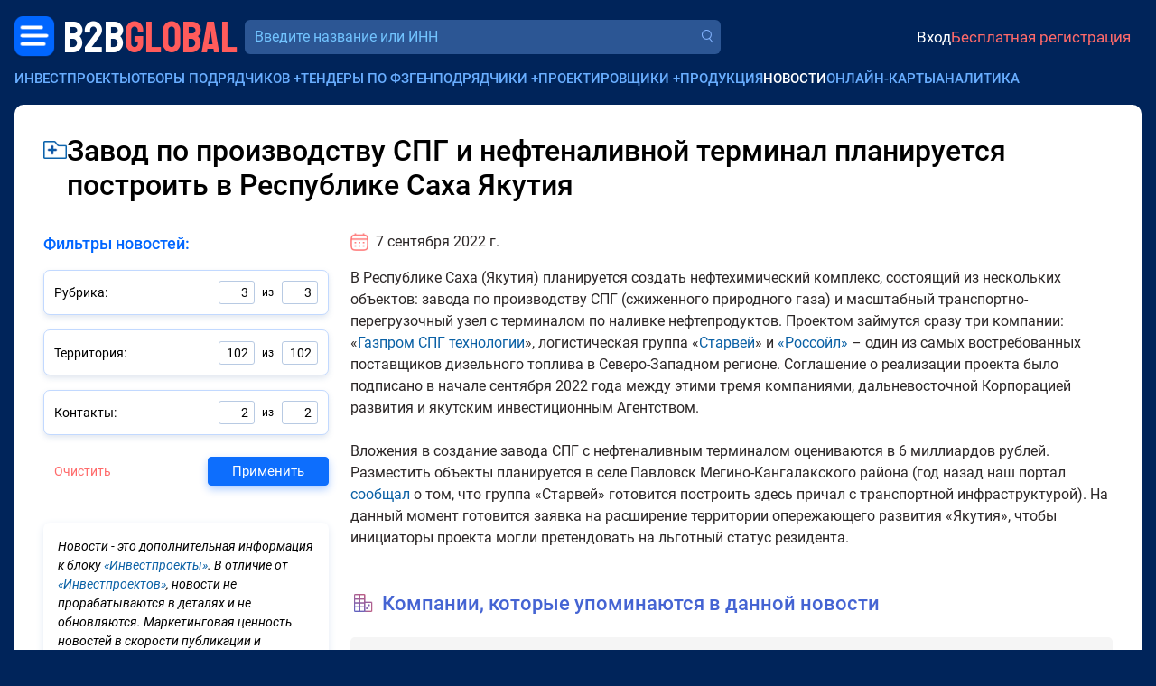

--- FILE ---
content_type: text/html; charset=utf-8
request_url: https://bbgl.ru/news/20615
body_size: 17292
content:
<!DOCTYPE html>
<html lang="ru">
<head>
		<title>Завод по производству СПГ и нефтеналивной терминал планируется построить в Республике Саха Якутия</title>
	<meta charset="UTF-8">
	<meta name="description" content="Общие инвестиции в проект достигнут 6 млрд рублей. В строительстве будут участвовать сразу три компании.">
	<meta name="viewport" content="width=device-width, initial-scale=1.0, shrink-to-fit=no">
	<meta name="yandex-verification" content="389adbfe5a1c98c4">
	<meta name="google-site-verification" content="iu0D96Yi5JwDJVVagCeyfkLhScW-idIZP3dX3WIdW3U">
	<meta name="csrf-token" content="s92t61r75HD6m_2JK9jX7eZ8UuSnWgph">

	<meta property="og:title" content="Завод по производству СПГ и нефтеналивной терминал планируется построить в Республике Саха Якутия" />
	<meta property="og:description" content="Общие инвестиции в проект достигнут 6 млрд рублей. В строительстве будут участвовать сразу три компании." />
		<meta property="og:image" content="https://bbgl.ru/images/news-posters/20615.png" />
	
		<link href="https://bbgl.ru/news/20615" rel="canonical">
		<link href="/css/bootstrap/5.3.2/bootstrap.min.css" rel="stylesheet">
		<link href="/css/2.0/main.css?v=59bb9cf5" rel="stylesheet">
		<link href="/css/2.0/jquery.easymodal.css?1.019" rel="stylesheet">
	<link href="/css/2.0/toastr.min.css?0.008" rel="stylesheet">
	<link href="/css/2.0/tippy/shift-away.css" rel="stylesheet">
	<link id="favicon" rel="shortcut icon" href="/ico/favicon.png">

	<script>
	const debugMode = false;
	const isLogged = false;
		</script>

	<style>
	.section-header__logo-block .logo {
		font-size: 26px;
	}

	.crm-notifications-block__total {
		margin: 0;
	}

	.section-header__profile-info .recent-messages-count:before {
	    position: relative;
	    top: 1px;
		width: 28px;
	    height: 28px;
	}

	.company-search-input {
		font-size: 16px;
	}

	@media (min-width: 345px) {
		.section-header__logo-block .logo {
		    font-size: 35px;
		    line-height: 24px;
		}
	}

	@media (min-width: 767px) {

		.section-header__logo-block .logo {
		    font-size: 49px;
		    line-height: 24px;
		}
	}
	
	@media (max-width: 767px) {

		.section-header__profile-info {
		    font-size: 14px;
		}

		.section-header__profile-info .ai-suggestions-limit:before,
		.section-header__profile-info .recent-messages-count:before {
			width: 24px;
		    height: 24px;
		}
	}
	
	@media (max-width: 1199px) {

		.section-header__search-form-block {
			width: 100%;
		}
	}
	</style>

</head>
<body>

	<!-- Yandex.Metrika counter -->
	<script type="text/javascript" >
	   (function(m,e,t,r,i,k,a){m[i]=m[i]||function(){(m[i].a=m[i].a||[]).push(arguments)};
	   m[i].l=1*new Date();for(var j=0;j<document.scripts.length;j++){if(document.scripts[j].src===r){return;}}
	   k=e.createElement(t),a=e.getElementsByTagName(t)[0],k.async=1,k.src=r,a.parentNode.insertBefore(k,a)})
	   (window, document, "script", "https://mc.yandex.ru/metrika/tag.js", "ym");
	   ym(19691611, "init", {
	        clickmap:true,
	        trackLinks:true,
	        accurateTrackBounce:true,
	        webvisor:true
	   });
	</script>
	<noscript><div><img src="https://mc.yandex.ru/watch/19691611" style="position:absolute; left:-9999px;" alt="" /></div></noscript>
	<!-- /Yandex.Metrika counter -->

	<div id="progress-bar" style="display: none;"></div>
	<div class="wrapper">
		
		<header class="section-header container-fluid px-0 mt-1 mt-sm-0">
			<div class="d-flex align-items-center justify-content-between gap-2 flex-wrap">
				<div class="section-header__logo-block order-0 ms-1 ms-sm-0">
					<div class="menu-dropdown-button menu-left">
						<a href="javascript:;" class="menu-dropdown-button__button-left"></a>
						<div class="menu-dropdown-left-container">
							<div class="menu-dropdown-left-container__inner row g-0">
								
		                        <div class="col-md-6 d-flex flex-column justify-content-between gap-3" style="padding: 1rem 1.25rem; background-color: #163d76;">

		                        	<div>		                        		
			                        	<div class="menu-dropdown-left__close text-end d-sm-none mb-3">
			                        		<a href="javascript:;" class="menu-dropdown-left__close-btn">Закрыть</a>
			                        	</div>
			                            <div class="menu-dropdown-left__title">Коммерческие заказчики:</div>
			                            <div class="mt-2">
				                            <a href="https://bbgl.ru/obekty-stroitelstva">База строящихся объектов</a>
			                            </div>
			                            <div class="mt-2">
			                            	<a href="https://bbgl.ru/genpodryadchiki">Генподрядчики</a>
			                            </div>
			                            <div class="mt-2">
				                            <a href="https://bbgl.ru/projektirovshiki">Проектировщики</a>
				                        </div>
			                            <div class="mt-2">
				                            <a href="https://bbgl.ru/vybor_podryadchika">Отборы подрядчиков и поставщиков</a>
				                        </div>
			                            <div class="mt-2">
				                            <a href="https://bbgl.ru/news">Новости нового строительства</a>
										</div>
			                            <div class="my-2">
				                            <a href="https://bbgl.ru/maps/projects">Карты строительных инвестпроектов</a>
										</div>

			                            <div class="menu-dropdown-left__title mt-4">Государственные заказчики:</div>
			                            <div class="mt-2">
				                            <a href="https://bbgl.ru/tenders">Официальные тендеры</a>
				                        </div>
			                            <div class="mt-2">
				                            <a href="https://bbgl.ru/subcontracts">Подрядчики гособъектов</a>
				                        </div>
			                            <div class="mt-2">
				                            <a href="https://bbgl.ru/designers">Проектировщики гособъектов</a>
				                        </div>
		                        	</div>
		                        	<br>
		                            <div class="d-flex align-items-center justify-content-between gap-3 mb-2">
		                                <a href="https://c4bb.ru" class="menu-dropdown-left__logo">
		                                    <img src="/images/2.0/menu-crm-logo.png" alt="" style="width: 50px;">
		                                    <div style="color: #FF6A6A; font-size: 16px; line-height: 120%; width: 80px; margin-left: .75rem;">
		                                    	<div style="color: #69AEFF;">CRM</div>
		                                    	<div>
		                                    		<span style="color: #ffffff; font-size: 14px;">B2B</span><span style="color: #FF6A6A; font-size: 14px;">GLOBAL</span>
		                                    	</div>
		                                    </div>
		                                </a>
		                                <a href="https://bbgl.ru/help" class="menu-dropdown-left__logo">
		                                    <img src="/images/2.0/menu-question.png" alt="" style="width: 33px;">
		                                    <span style="font-size: 14px; line-height: 120%; width: 80px; margin-left: .75rem;">
		                                    	<span style="color: #ffffff;">Частые</span>
		                                    	<span style="color: #FF6A6A;">вопросы</span>
		                                    </span>
		                                </a>
		                            </div>

		                        </div>
		                        <div class="col-md-6 d-flex flex-column justify-content-between gap-3" style="padding: 1rem 1.25rem;background-color: #0d3166;">
		                        	<div>
			                        	<div>
				                            <a href="https://bbgl.ru/analytics" class="menu-dropdown-left__title">Аналитика</a>
			                        	</div>
			                            <div class="mt-2">
				                            <a href="https://bbgl.ru/pdf">PDF-обзоры</a>
										</div>
			                            <div class="mt-2">
			                            	<a href="https://bbgl.ru/analytics">Анализ рынков</a>
			                            </div>
			                            <div class="mt-2">
				                            <a href="https://bbgl.ru/analytics/prepared-cards">Выборки данных</a>
										</div>
			                            <div class="mt-2">
				                            <a href="https://bbgl.ru/report-builders">Конструкторы данных</a>
				                        </div>
			                            <div class="mt-2">
				                            <a href="https://bbgl.ru/analytics/regions">Активность регионов</a>
				                        </div>
			                            <div class="mt-2">
				                            <a href="https://bbgl.ru/analytics/my-cards">Моя картотека</a>
				                        </div>

			                            <div class="menu-dropdown-left__title mt-4">Премиальные сервисы</div>
			                            <div class="mt-2">
				                            <a href="https://bbnt.ru/phone-search">Проверка номера</a>
				                        </div>
			                            <div class="mt-2">
				                            <a href="https://bbnt.ru/contacts-search">Поиск контактов</a>
				                        </div>
			                            <div class="mt-2">
				                            <a href="https://bbgl.ru/api">API данных</a>
				                        </div>
		                        	</div>
		                        	<br>
		                            <div class="d-flex align-items-center justify-content-between gap-3 mb-2">
		                                <a href="https://bbnt.ru" class="menu-dropdown-left__logo">
		                                    <img src="/images/2.0/menu-network-logo.png" alt="" style="width: 33px;">
		                                    <span style="color: #FF6A6A; font-size: 14px; line-height: 120%; width: 80px; margin-left: .75rem;">
		                                    	<span style="color: #ffffff;">Деловая</span>
		                                    	<span style="color: #FF6A6A;">сеть</span>
		                                    </span>
		                                </a>
		                                <a href="https://bbnt.ru/company-products" class="menu-dropdown-left__logo">
		                                    <img src="/images/2.0/menu-products.png" alt="" style="width: 36px; position: relative; top: -2px;">
		                                    <span style="color: #FF6A6A; font-size: 14px; line-height: 120%; width: 80px; margin-left: .75rem;">
		                                    	<span style="color: #ffffff;">Продукция</span>
		                                    	<span style="color: #FF6A6A;">компаний</span>
		                                    </span>
		                                </a>
		                            </div>
		                        </div>

							</div>
						</div>
					</div>
					<a href="https://bbgl.ru" class="logo ms-1">
	                    <span class="logo-text-1">B2B</span>
	                    <span class="logo-text-2">GLOBAL</span>
	                </a>
				</div>

				<div class="section-header__search-form-block ms-xl-2 order-5 order-xl-1 flex-fill">
					<form id="searchform_header" method="get" action="/searcher" autocomplete="off" class="d-block w-100">
						<div class="section-header__company-search-block mt-0 mt-1__ mt-lg-0__">
							<input type="text" name="query_all" value="" onkeyup="lookup_company(this, this.value);" onpaste="var $this=$(this); setTimeout(function(){$this.trigger('keyup');}, 100);" class="company-search-input" placeholder="Введите название или ИНН" data-suggestions-width="550">
							<a href="" class="company-search-submit"></a>
							<div class="suggestions"></div>
						</div>
					</form>
				</div>

				<div class="d-flex align-items-center justify-content-end flex-fill order-2 gap-2">
															<div class="section-header__profile-info py-2 py-sm-0 justify-content-start justify-content-sm-end ms-4 ps-3 ms-sm-0 ps-sm-0 flex-fill">
	                    <a href="https://bbnt.ru/signin?act=doSignInApp&source=https%3A%2F%2Fbbgl.ru%2Fnews%2F20615" class="profile-signin">Вход</a>
	                    <a href="https://bbnt.ru/signup" class="profile-signup">Бесплатная регистрация</a>
					</div>
					
				</div>

								
	        				</div>
		</header>

		<div class="section-top-menu container-fluid mt-2 g-0 d-none d-xl-block">
			<ul class="section-top-menu__items list-inline m-0">
				<li class="list-inline-item">
					<a href="/obekty-stroitelstva">Инвестпроекты</a>
				</li>
				<li class="list-inline-item has-submenu">
					<a href="javascript:;">Отборы подрядчиков</a> <span class="submenu-target">+</span>
					<ul class="section-top-menu__submenu-list">
	                    <li>
	                        <a href="/otbory">В проектах и новостях</a>
	                    </li>
	                    <li>
	                        <a href="/vybor_podryadchika">На сайте</a>
	                    </li>
                    </ul>
				</li>
				<li class="list-inline-item">
					<a href="/oficialnye_tendery">Тендеры по ФЗ</a>
				</li>
				<li class="list-inline-item has-submenu">
					<a href="javascript:;">Генподрядчики</a> <span class="submenu-target">+</span>
					<ul class="section-top-menu__submenu-list">
	                    <li>
	                        <a href="/genpodryadchiki">Частные проекты</a>
	                    </li>
	                    <li>
	                        <a href="/subcontracts">Госпроекты</a>
	                    </li>
                    </ul>
				</li>
				<li class="list-inline-item has-submenu">
					<a href="javascript:;">Проектировщики</a> <span class="submenu-target">+</span>
					<ul class="section-top-menu__submenu-list">
	                    <li>
	                        <a href="/projektirovshiki">Частные проекты</a>
	                    </li>
	                    <li>
	                        <a href="/designers">Госпроекты</a>
	                    </li>
                    </ul>
				</li>
				<li class="list-inline-item">
					<a href="https://bbnt.ru/company-products">Продукция</a>
				</li>
				<li class="list-inline-item">
					<a href="/news" class="current">Новости</a>
				</li>
				<li class="list-inline-item">
					<a href="/maps/projects">Онлайн-карты</a>
				</li>
				<li class="list-inline-item">
					<a href="/analytics">Аналитика</a>
				</li>
			</ul>
		</div>

		
<link rel="stylesheet" href="/css/2.0/news.css?v=0276bd28" />
<style>
.redactor-editor {
    line-height: inherit !important;
}

.section-page-main {
	background-color: #ffffff;
	padding: 2rem;
}

.news-title {
	font-size: 32px;
	font-weight: 500;
	line-height: 120%;
	letter-spacing: 0;
	max-width: 90%;
	word-break: break-word;
}

.section-title {
    font-size: 22px;
    font-weight: 500;
    line-height: 120%;
    color: #4564D3;
}

.sidebar-content-block {
    border-radius: 5px;
    background: rgb(245, 245, 245);
    padding: 0.75rem;
    font-size: 14px;
}

.menu-link {
	color: #596576;
	text-transform: uppercase;
}

.menu-link.icon-l-arrow {
	position: relative;
	margin-left: 32px;
}

.menu-link.icon-l-arrow:before {
	content: '';
    display: block;
    position: absolute;
    top: -3px;
    left: -34px;
    width: 24px;
    height: 23px;
    background-image: url(/images/2.0/icons/icon-l-arrow.png);
    background-repeat: no-repeat;
    background-size: contain;
    transform: rotate(180deg);
}

.info-item-title {
	width: 240px;
	color: #909090;
}

.news-text {
    font-size: 16px;
    font-weight: 400;
    letter-spacing: 0;
    /*color: #3C4656;*/
    color: #2C2727;
}

.news-text img {
    max-width: 100%;
    height: auto !important;
}

.news-text-hidden {
    position: relative;
}

.news-text-hidden:after {
    content: '';
    display: block;
    position: absolute;
    top: 0;
    left: 0;
    width: 100%;
    height: 100%;
    background: linear-gradient(180deg, #ffffff50, #ffffff); position: absolute; top: 0; left: 0; width: 100%; height: 100%;
}

.news-company-block {
    background: #f5f5f5;
    padding: 1rem;
    border-radius: 5px;
}

.news-company__title {
    font-family: Roboto Condensed;
    font-size: 18px;
    font-weight: 600;
}

.news-company__info,
.news-company__note {
    font-size: 16px;
    font-weight: 400;
    line-height: 130%;
    color: #596576;
}

.similar-projects__title {
    font-size: 26px;
    font-weight: 400;
    line-height: 30px;
    color: #000000;
}

label {
    cursor: pointer;
}

.areas-list {
    display: grid;
    grid-template-columns: repeat(auto-fit, minmax(360px, 1fr));
}

li.area-item {
    width: 314px;
}

.regions-list {
    display: none;
}

.link-dashed {
    text-decoration: none;
    border-bottom: 1px #0960A5 dashed;
    color: #0960A5;
    cursor: pointer;
}

.news-access-roles {
    columns: 2;
    display: inline-block;
    column-gap: 4rem;
}

.btn-toggle-premium {
    display: inline-block;
    color: #c3a842;
    font-weight: 400;
    line-height: 120%;
    text-decoration: none !important;
    border-bottom: 1px #c3a842 dashed;
}

.btn-toggle-premium:hover {
    border-bottom-color: transparent;
}

.l-w-arrow {
    width: 140px;
    height: 35px;
    background-image: url(/images/2.0/l-w-arrow.png?1.0);
    background-repeat: no-repeat;
    background-size: contain;
    background-position: center;
}

.text-gradient {
    background-image: linear-gradient(to right, #4d51d1 10%, #C35F83 40%);
    color: transparent;
    -webkit-background-clip: text;
}

.disabled {
    opacity: .8;
    pointer-events: none;
}

.action-button.button-like {
    display: inline-block;
    width: 22px;
    height: 22px;
    -webkit-mask-image: url(/images/2.0/icons/svg/icon-like.svg);
    -webkit-mask-repeat: no-repeat;
    -webkit-mask-size: contain;
    background-color: #3C4656;
}

.action-button.button-dislike {
    position: relative;
    top: 3px;
    display: inline-block;
    width: 22px;
    height: 22px;
    -webkit-mask-image: url(/images/2.0/icons/svg/icon-like.svg);
    -webkit-mask-repeat: no-repeat;
    -webkit-mask-size: contain;
    background-color: #3C4656;
    transform: rotate(180deg);
}

.action-button.button-copy {
    position: relative;
    top: 2px;
    display: inline-block;
    width: 22px;
    height: 24px;
    background-image: url(/images/2.0/icons/icon-b-copy.png);
    background-repeat: no-repeat;
    background-size: contain;
}

.action-button {
    transition: opacity .2s linear;
}

.action-button:hover {
    opacity: .85;
}

.action-button.selected {
    background-color: #ff5b5b;
}

@media (max-width: 991px) {

    .section-page-main {
        padding: 1rem;
    }
}

@media (max-width: 1199px) {

	.info-item-title {
		width: 100%;
	}
}
</style>

<main class="section-page-main container-fluid mt-3" style="min-height: 50vh;">

	<div class="section-project-options d-lg-none">
        <div class="text-center">
                        <a href="javascript:;" onclick="return Popup.get('signin-projects');" class="section-page-main__premium-projects-button w-100">Новость Premium</a>
                    </div>
		<div class="mt-3 text-center">
			<button class="btn btn-primary btn-sm button-show-filter" onclick="return SidebarFilters.filtersModalShow(this, event);">Показать фильтр новостей</button>
		</div>
        <br>
	</div>

    <div>
        <div class="d-flex align-items-start gap-2 mb-2">
            <a href="javascript:;" onclick="return Folders.add('news', 20615);" class="article-item__popover-i-dir mt-2" data-tippy-content="Добавить в папку" style="width: 26px; height: 20px;"></a>
            <h1 class="news-title d-flex align-items-center m-0">
                Завод по производству СПГ и нефтеналивной терминал планируется построить в Республике Саха Якутия                            </h1>
        </div>

        
            </div>

	<div class="row mt-4">

		<div class="section-page-main__sidebar s-wide col-lg-auto d-none d-lg-block">
		

<div class="section-page-main__sidebar-title">Фильтры новостей:</div>

<form id="form-filter" action="/news/20615" method="post" onsubmit="return SidebarFilters.filterSend(this);">
		<div class="sidebar-filter-item mt-3">
		<div class="sidebar-filter-item__header" onclick="return SidebarFilters.toggle(this, event);">
			<div class="sidebar-filter-item__title">Рубрика:</div>
			<div class="sidebar-filter-item__b">
				<div class="sidebar-filter-item__b-badge badge-s">3</div>
				<div class="sidebar-filter-item__b-text">из</div>
				<div class="sidebar-filter-item__b-badge badge-t">3</div>
			</div>
		</div>
		<div class="sidebar-filter-item__content">
			<ul class="sidebar-filter-item__content-list list-unstyled m-0">
					            <li>
	                <label>
	                    <input type="checkbox" name="categories[]" value="80">
						<span class="checkbox-placeholder">
							<span class="checkbox"></span>
						</span>
	                    <span>Новости компаний</span>
	                </label>
	            </li>
		        	            <li>
	                <label>
	                    <input type="checkbox" name="categories[]" value="81">
						<span class="checkbox-placeholder">
							<span class="checkbox"></span>
						</span>
	                    <span>Новости объектов</span>
	                </label>
	            </li>
		        	            <li>
	                <label>
	                    <input type="checkbox" name="categories[]" value="79">
						<span class="checkbox-placeholder">
							<span class="checkbox"></span>
						</span>
	                    <span>Новости отрасли</span>
	                </label>
	            </li>
		        			</ul>
		</div>
	</div>
		<div class="sidebar-filter-item mt-3">
		<div class="sidebar-filter-item__header" onclick="return SidebarFilters.toggle(this, event);">
			<div class="sidebar-filter-item__title">Территория:</div>
			<div class="sidebar-filter-item__b">
				<div class="sidebar-filter-item__b-badge badge-s">102</div>
				<div class="sidebar-filter-item__b-text">из</div>
				<div class="sidebar-filter-item__b-badge badge-t">102</div>
			</div>
		</div>
		<div class="sidebar-filter-item__content">
			<ul class="sidebar-filter-item__content-list list-unstyled m-0">
					            <li>
	                <label>
	                    <input type="checkbox" name="places_tag[]" value="Адыгея Республика">
						<span class="checkbox-placeholder">
							<span class="checkbox"></span>
						</span>
	                    <span>Адыгея Республика</span>
	                </label>
	            </li>
		        	            <li>
	                <label>
	                    <input type="checkbox" name="places_tag[]" value="Алтай Республика">
						<span class="checkbox-placeholder">
							<span class="checkbox"></span>
						</span>
	                    <span>Алтай Республика</span>
	                </label>
	            </li>
		        	            <li>
	                <label>
	                    <input type="checkbox" name="places_tag[]" value="Алтайский Край">
						<span class="checkbox-placeholder">
							<span class="checkbox"></span>
						</span>
	                    <span>Алтайский Край</span>
	                </label>
	            </li>
		        	            <li>
	                <label>
	                    <input type="checkbox" name="places_tag[]" value="Амурская область">
						<span class="checkbox-placeholder">
							<span class="checkbox"></span>
						</span>
	                    <span>Амурская область</span>
	                </label>
	            </li>
		        	            <li>
	                <label>
	                    <input type="checkbox" name="places_tag[]" value="Архангельская область">
						<span class="checkbox-placeholder">
							<span class="checkbox"></span>
						</span>
	                    <span>Архангельская область</span>
	                </label>
	            </li>
		        	            <li>
	                <label>
	                    <input type="checkbox" name="places_tag[]" value="Астраханская область">
						<span class="checkbox-placeholder">
							<span class="checkbox"></span>
						</span>
	                    <span>Астраханская область</span>
	                </label>
	            </li>
		        	            <li>
	                <label>
	                    <input type="checkbox" name="places_tag[]" value="Башкортостан Республика">
						<span class="checkbox-placeholder">
							<span class="checkbox"></span>
						</span>
	                    <span>Башкортостан Республика</span>
	                </label>
	            </li>
		        	            <li>
	                <label>
	                    <input type="checkbox" name="places_tag[]" value="Беларусь">
						<span class="checkbox-placeholder">
							<span class="checkbox"></span>
						</span>
	                    <span>Беларусь</span>
	                </label>
	            </li>
		        	            <li>
	                <label>
	                    <input type="checkbox" name="places_tag[]" value="Белгородская область">
						<span class="checkbox-placeholder">
							<span class="checkbox"></span>
						</span>
	                    <span>Белгородская область</span>
	                </label>
	            </li>
		        	            <li>
	                <label>
	                    <input type="checkbox" name="places_tag[]" value="Белоруссия">
						<span class="checkbox-placeholder">
							<span class="checkbox"></span>
						</span>
	                    <span>Белоруссия</span>
	                </label>
	            </li>
		        	            <li>
	                <label>
	                    <input type="checkbox" name="places_tag[]" value="Брянская область">
						<span class="checkbox-placeholder">
							<span class="checkbox"></span>
						</span>
	                    <span>Брянская область</span>
	                </label>
	            </li>
		        	            <li>
	                <label>
	                    <input type="checkbox" name="places_tag[]" value="Бурятия Республика">
						<span class="checkbox-placeholder">
							<span class="checkbox"></span>
						</span>
	                    <span>Бурятия Республика</span>
	                </label>
	            </li>
		        	            <li>
	                <label>
	                    <input type="checkbox" name="places_tag[]" value="Владимирская область">
						<span class="checkbox-placeholder">
							<span class="checkbox"></span>
						</span>
	                    <span>Владимирская область</span>
	                </label>
	            </li>
		        	            <li>
	                <label>
	                    <input type="checkbox" name="places_tag[]" value="Волгоградская область">
						<span class="checkbox-placeholder">
							<span class="checkbox"></span>
						</span>
	                    <span>Волгоградская область</span>
	                </label>
	            </li>
		        	            <li>
	                <label>
	                    <input type="checkbox" name="places_tag[]" value="Вологодская область">
						<span class="checkbox-placeholder">
							<span class="checkbox"></span>
						</span>
	                    <span>Вологодская область</span>
	                </label>
	            </li>
		        	            <li>
	                <label>
	                    <input type="checkbox" name="places_tag[]" value="Воронежская область">
						<span class="checkbox-placeholder">
							<span class="checkbox"></span>
						</span>
	                    <span>Воронежская область</span>
	                </label>
	            </li>
		        	            <li>
	                <label>
	                    <input type="checkbox" name="places_tag[]" value="Дагестан Республика">
						<span class="checkbox-placeholder">
							<span class="checkbox"></span>
						</span>
	                    <span>Дагестан Республика</span>
	                </label>
	            </li>
		        	            <li>
	                <label>
	                    <input type="checkbox" name="places_tag[]" value="Дальневосточный ФО">
						<span class="checkbox-placeholder">
							<span class="checkbox"></span>
						</span>
	                    <span>Дальневосточный ФО</span>
	                </label>
	            </li>
		        	            <li>
	                <label>
	                    <input type="checkbox" name="places_tag[]" value="Другие территории">
						<span class="checkbox-placeholder">
							<span class="checkbox"></span>
						</span>
	                    <span>Другие территории</span>
	                </label>
	            </li>
		        	            <li>
	                <label>
	                    <input type="checkbox" name="places_tag[]" value="Еврейская АО">
						<span class="checkbox-placeholder">
							<span class="checkbox"></span>
						</span>
	                    <span>Еврейская АО</span>
	                </label>
	            </li>
		        	            <li>
	                <label>
	                    <input type="checkbox" name="places_tag[]" value="Забайкальский Край">
						<span class="checkbox-placeholder">
							<span class="checkbox"></span>
						</span>
	                    <span>Забайкальский Край</span>
	                </label>
	            </li>
		        	            <li>
	                <label>
	                    <input type="checkbox" name="places_tag[]" value="Запорожская область Украины">
						<span class="checkbox-placeholder">
							<span class="checkbox"></span>
						</span>
	                    <span>Запорожская область Украины</span>
	                </label>
	            </li>
		        	            <li>
	                <label>
	                    <input type="checkbox" name="places_tag[]" value="Ивановская область">
						<span class="checkbox-placeholder">
							<span class="checkbox"></span>
						</span>
	                    <span>Ивановская область</span>
	                </label>
	            </li>
		        	            <li>
	                <label>
	                    <input type="checkbox" name="places_tag[]" value="Ингушетия Республика">
						<span class="checkbox-placeholder">
							<span class="checkbox"></span>
						</span>
	                    <span>Ингушетия Республика</span>
	                </label>
	            </li>
		        	            <li>
	                <label>
	                    <input type="checkbox" name="places_tag[]" value="Иркутская область">
						<span class="checkbox-placeholder">
							<span class="checkbox"></span>
						</span>
	                    <span>Иркутская область</span>
	                </label>
	            </li>
		        	            <li>
	                <label>
	                    <input type="checkbox" name="places_tag[]" value="Кабардино-Балкарская Республика">
						<span class="checkbox-placeholder">
							<span class="checkbox"></span>
						</span>
	                    <span>Кабардино-Балкарская Республика</span>
	                </label>
	            </li>
		        	            <li>
	                <label>
	                    <input type="checkbox" name="places_tag[]" value="Казахстан">
						<span class="checkbox-placeholder">
							<span class="checkbox"></span>
						</span>
	                    <span>Казахстан</span>
	                </label>
	            </li>
		        	            <li>
	                <label>
	                    <input type="checkbox" name="places_tag[]" value="Калининградская область">
						<span class="checkbox-placeholder">
							<span class="checkbox"></span>
						</span>
	                    <span>Калининградская область</span>
	                </label>
	            </li>
		        	            <li>
	                <label>
	                    <input type="checkbox" name="places_tag[]" value="Калмыкия Республика">
						<span class="checkbox-placeholder">
							<span class="checkbox"></span>
						</span>
	                    <span>Калмыкия Республика</span>
	                </label>
	            </li>
		        	            <li>
	                <label>
	                    <input type="checkbox" name="places_tag[]" value="Калужская область">
						<span class="checkbox-placeholder">
							<span class="checkbox"></span>
						</span>
	                    <span>Калужская область</span>
	                </label>
	            </li>
		        	            <li>
	                <label>
	                    <input type="checkbox" name="places_tag[]" value="Камчатский Край">
						<span class="checkbox-placeholder">
							<span class="checkbox"></span>
						</span>
	                    <span>Камчатский Край</span>
	                </label>
	            </li>
		        	            <li>
	                <label>
	                    <input type="checkbox" name="places_tag[]" value="Карачаево-Черкесская Республика">
						<span class="checkbox-placeholder">
							<span class="checkbox"></span>
						</span>
	                    <span>Карачаево-Черкесская Республика</span>
	                </label>
	            </li>
		        	            <li>
	                <label>
	                    <input type="checkbox" name="places_tag[]" value="Карелия Республика">
						<span class="checkbox-placeholder">
							<span class="checkbox"></span>
						</span>
	                    <span>Карелия Республика</span>
	                </label>
	            </li>
		        	            <li>
	                <label>
	                    <input type="checkbox" name="places_tag[]" value="Кемеровская область">
						<span class="checkbox-placeholder">
							<span class="checkbox"></span>
						</span>
	                    <span>Кемеровская область</span>
	                </label>
	            </li>
		        	            <li>
	                <label>
	                    <input type="checkbox" name="places_tag[]" value="Кировская область">
						<span class="checkbox-placeholder">
							<span class="checkbox"></span>
						</span>
	                    <span>Кировская область</span>
	                </label>
	            </li>
		        	            <li>
	                <label>
	                    <input type="checkbox" name="places_tag[]" value="Коми Республика">
						<span class="checkbox-placeholder">
							<span class="checkbox"></span>
						</span>
	                    <span>Коми Республика</span>
	                </label>
	            </li>
		        	            <li>
	                <label>
	                    <input type="checkbox" name="places_tag[]" value="Костромская область">
						<span class="checkbox-placeholder">
							<span class="checkbox"></span>
						</span>
	                    <span>Костромская область</span>
	                </label>
	            </li>
		        	            <li>
	                <label>
	                    <input type="checkbox" name="places_tag[]" value="Краснодарский Край">
						<span class="checkbox-placeholder">
							<span class="checkbox"></span>
						</span>
	                    <span>Краснодарский Край</span>
	                </label>
	            </li>
		        	            <li>
	                <label>
	                    <input type="checkbox" name="places_tag[]" value="Красноярский Край">
						<span class="checkbox-placeholder">
							<span class="checkbox"></span>
						</span>
	                    <span>Красноярский Край</span>
	                </label>
	            </li>
		        	            <li>
	                <label>
	                    <input type="checkbox" name="places_tag[]" value="Крым Республика">
						<span class="checkbox-placeholder">
							<span class="checkbox"></span>
						</span>
	                    <span>Крым Республика</span>
	                </label>
	            </li>
		        	            <li>
	                <label>
	                    <input type="checkbox" name="places_tag[]" value="Курганская область">
						<span class="checkbox-placeholder">
							<span class="checkbox"></span>
						</span>
	                    <span>Курганская область</span>
	                </label>
	            </li>
		        	            <li>
	                <label>
	                    <input type="checkbox" name="places_tag[]" value="Курская область">
						<span class="checkbox-placeholder">
							<span class="checkbox"></span>
						</span>
	                    <span>Курская область</span>
	                </label>
	            </li>
		        	            <li>
	                <label>
	                    <input type="checkbox" name="places_tag[]" value="Ленинградская область">
						<span class="checkbox-placeholder">
							<span class="checkbox"></span>
						</span>
	                    <span>Ленинградская область</span>
	                </label>
	            </li>
		        	            <li>
	                <label>
	                    <input type="checkbox" name="places_tag[]" value="Липецкая область">
						<span class="checkbox-placeholder">
							<span class="checkbox"></span>
						</span>
	                    <span>Липецкая область</span>
	                </label>
	            </li>
		        	            <li>
	                <label>
	                    <input type="checkbox" name="places_tag[]" value="Магаданская область">
						<span class="checkbox-placeholder">
							<span class="checkbox"></span>
						</span>
	                    <span>Магаданская область</span>
	                </label>
	            </li>
		        	            <li>
	                <label>
	                    <input type="checkbox" name="places_tag[]" value="Марий Эл Республика">
						<span class="checkbox-placeholder">
							<span class="checkbox"></span>
						</span>
	                    <span>Марий Эл Республика</span>
	                </label>
	            </li>
		        	            <li>
	                <label>
	                    <input type="checkbox" name="places_tag[]" value="Мордовия Республика">
						<span class="checkbox-placeholder">
							<span class="checkbox"></span>
						</span>
	                    <span>Мордовия Республика</span>
	                </label>
	            </li>
		        	            <li>
	                <label>
	                    <input type="checkbox" name="places_tag[]" value="Москва">
						<span class="checkbox-placeholder">
							<span class="checkbox"></span>
						</span>
	                    <span>Москва</span>
	                </label>
	            </li>
		        	            <li>
	                <label>
	                    <input type="checkbox" name="places_tag[]" value="Московская Область">
						<span class="checkbox-placeholder">
							<span class="checkbox"></span>
						</span>
	                    <span>Московская Область</span>
	                </label>
	            </li>
		        	            <li>
	                <label>
	                    <input type="checkbox" name="places_tag[]" value="Мурманская область">
						<span class="checkbox-placeholder">
							<span class="checkbox"></span>
						</span>
	                    <span>Мурманская область</span>
	                </label>
	            </li>
		        	            <li>
	                <label>
	                    <input type="checkbox" name="places_tag[]" value="Ненецкий АО">
						<span class="checkbox-placeholder">
							<span class="checkbox"></span>
						</span>
	                    <span>Ненецкий АО</span>
	                </label>
	            </li>
		        	            <li>
	                <label>
	                    <input type="checkbox" name="places_tag[]" value="Нижегородская область">
						<span class="checkbox-placeholder">
							<span class="checkbox"></span>
						</span>
	                    <span>Нижегородская область</span>
	                </label>
	            </li>
		        	            <li>
	                <label>
	                    <input type="checkbox" name="places_tag[]" value="Новгородская область">
						<span class="checkbox-placeholder">
							<span class="checkbox"></span>
						</span>
	                    <span>Новгородская область</span>
	                </label>
	            </li>
		        	            <li>
	                <label>
	                    <input type="checkbox" name="places_tag[]" value="Новосибирская область">
						<span class="checkbox-placeholder">
							<span class="checkbox"></span>
						</span>
	                    <span>Новосибирская область</span>
	                </label>
	            </li>
		        	            <li>
	                <label>
	                    <input type="checkbox" name="places_tag[]" value="Омская область">
						<span class="checkbox-placeholder">
							<span class="checkbox"></span>
						</span>
	                    <span>Омская область</span>
	                </label>
	            </li>
		        	            <li>
	                <label>
	                    <input type="checkbox" name="places_tag[]" value="Оренбургская Область">
						<span class="checkbox-placeholder">
							<span class="checkbox"></span>
						</span>
	                    <span>Оренбургская Область</span>
	                </label>
	            </li>
		        	            <li>
	                <label>
	                    <input type="checkbox" name="places_tag[]" value="Орловская область">
						<span class="checkbox-placeholder">
							<span class="checkbox"></span>
						</span>
	                    <span>Орловская область</span>
	                </label>
	            </li>
		        	            <li>
	                <label>
	                    <input type="checkbox" name="places_tag[]" value="Пензенская Область">
						<span class="checkbox-placeholder">
							<span class="checkbox"></span>
						</span>
	                    <span>Пензенская Область</span>
	                </label>
	            </li>
		        	            <li>
	                <label>
	                    <input type="checkbox" name="places_tag[]" value="Пермский Край">
						<span class="checkbox-placeholder">
							<span class="checkbox"></span>
						</span>
	                    <span>Пермский Край</span>
	                </label>
	            </li>
		        	            <li>
	                <label>
	                    <input type="checkbox" name="places_tag[]" value="Приволжский ФО">
						<span class="checkbox-placeholder">
							<span class="checkbox"></span>
						</span>
	                    <span>Приволжский ФО</span>
	                </label>
	            </li>
		        	            <li>
	                <label>
	                    <input type="checkbox" name="places_tag[]" value="Приморский Край">
						<span class="checkbox-placeholder">
							<span class="checkbox"></span>
						</span>
	                    <span>Приморский Край</span>
	                </label>
	            </li>
		        	            <li>
	                <label>
	                    <input type="checkbox" name="places_tag[]" value="Псковская область">
						<span class="checkbox-placeholder">
							<span class="checkbox"></span>
						</span>
	                    <span>Псковская область</span>
	                </label>
	            </li>
		        	            <li>
	                <label>
	                    <input type="checkbox" name="places_tag[]" value="Республика Абхазия">
						<span class="checkbox-placeholder">
							<span class="checkbox"></span>
						</span>
	                    <span>Республика Абхазия</span>
	                </label>
	            </li>
		        	            <li>
	                <label>
	                    <input type="checkbox" name="places_tag[]" value="Ростовская область">
						<span class="checkbox-placeholder">
							<span class="checkbox"></span>
						</span>
	                    <span>Ростовская область</span>
	                </label>
	            </li>
		        	            <li>
	                <label>
	                    <input type="checkbox" name="places_tag[]" value="Рязанская область">
						<span class="checkbox-placeholder">
							<span class="checkbox"></span>
						</span>
	                    <span>Рязанская область</span>
	                </label>
	            </li>
		        	            <li>
	                <label>
	                    <input type="checkbox" name="places_tag[]" value="Самарская область">
						<span class="checkbox-placeholder">
							<span class="checkbox"></span>
						</span>
	                    <span>Самарская область</span>
	                </label>
	            </li>
		        	            <li>
	                <label>
	                    <input type="checkbox" name="places_tag[]" value="Санкт-Петербург">
						<span class="checkbox-placeholder">
							<span class="checkbox"></span>
						</span>
	                    <span>Санкт-Петербург</span>
	                </label>
	            </li>
		        	            <li>
	                <label>
	                    <input type="checkbox" name="places_tag[]" value="Саратовская область">
						<span class="checkbox-placeholder">
							<span class="checkbox"></span>
						</span>
	                    <span>Саратовская область</span>
	                </label>
	            </li>
		        	            <li>
	                <label>
	                    <input type="checkbox" name="places_tag[]" value="Саха (Якутия) Республика">
						<span class="checkbox-placeholder">
							<span class="checkbox"></span>
						</span>
	                    <span>Саха (Якутия) Республика</span>
	                </label>
	            </li>
		        	            <li>
	                <label>
	                    <input type="checkbox" name="places_tag[]" value="Сахалинская область">
						<span class="checkbox-placeholder">
							<span class="checkbox"></span>
						</span>
	                    <span>Сахалинская область</span>
	                </label>
	            </li>
		        	            <li>
	                <label>
	                    <input type="checkbox" name="places_tag[]" value="Свердловская область">
						<span class="checkbox-placeholder">
							<span class="checkbox"></span>
						</span>
	                    <span>Свердловская область</span>
	                </label>
	            </li>
		        	            <li>
	                <label>
	                    <input type="checkbox" name="places_tag[]" value="Севастополь">
						<span class="checkbox-placeholder">
							<span class="checkbox"></span>
						</span>
	                    <span>Севастополь</span>
	                </label>
	            </li>
		        	            <li>
	                <label>
	                    <input type="checkbox" name="places_tag[]" value="Северная Осетия - Алания Республика">
						<span class="checkbox-placeholder">
							<span class="checkbox"></span>
						</span>
	                    <span>Северная Осетия - Алания Республика</span>
	                </label>
	            </li>
		        	            <li>
	                <label>
	                    <input type="checkbox" name="places_tag[]" value="Северо-Западный ФО">
						<span class="checkbox-placeholder">
							<span class="checkbox"></span>
						</span>
	                    <span>Северо-Западный ФО</span>
	                </label>
	            </li>
		        	            <li>
	                <label>
	                    <input type="checkbox" name="places_tag[]" value="Северо-Кавказский ФО">
						<span class="checkbox-placeholder">
							<span class="checkbox"></span>
						</span>
	                    <span>Северо-Кавказский ФО</span>
	                </label>
	            </li>
		        	            <li>
	                <label>
	                    <input type="checkbox" name="places_tag[]" value="Сибирский ФО">
						<span class="checkbox-placeholder">
							<span class="checkbox"></span>
						</span>
	                    <span>Сибирский ФО</span>
	                </label>
	            </li>
		        	            <li>
	                <label>
	                    <input type="checkbox" name="places_tag[]" value="Смоленская область">
						<span class="checkbox-placeholder">
							<span class="checkbox"></span>
						</span>
	                    <span>Смоленская область</span>
	                </label>
	            </li>
		        	            <li>
	                <label>
	                    <input type="checkbox" name="places_tag[]" value="Ставропольский Край">
						<span class="checkbox-placeholder">
							<span class="checkbox"></span>
						</span>
	                    <span>Ставропольский Край</span>
	                </label>
	            </li>
		        	            <li>
	                <label>
	                    <input type="checkbox" name="places_tag[]" value="Таджикистан">
						<span class="checkbox-placeholder">
							<span class="checkbox"></span>
						</span>
	                    <span>Таджикистан</span>
	                </label>
	            </li>
		        	            <li>
	                <label>
	                    <input type="checkbox" name="places_tag[]" value="Тамбовская область">
						<span class="checkbox-placeholder">
							<span class="checkbox"></span>
						</span>
	                    <span>Тамбовская область</span>
	                </label>
	            </li>
		        	            <li>
	                <label>
	                    <input type="checkbox" name="places_tag[]" value="Татарстан Республика">
						<span class="checkbox-placeholder">
							<span class="checkbox"></span>
						</span>
	                    <span>Татарстан Республика</span>
	                </label>
	            </li>
		        	            <li>
	                <label>
	                    <input type="checkbox" name="places_tag[]" value="Тверская область">
						<span class="checkbox-placeholder">
							<span class="checkbox"></span>
						</span>
	                    <span>Тверская область</span>
	                </label>
	            </li>
		        	            <li>
	                <label>
	                    <input type="checkbox" name="places_tag[]" value="Томская область">
						<span class="checkbox-placeholder">
							<span class="checkbox"></span>
						</span>
	                    <span>Томская область</span>
	                </label>
	            </li>
		        	            <li>
	                <label>
	                    <input type="checkbox" name="places_tag[]" value="Тульская область">
						<span class="checkbox-placeholder">
							<span class="checkbox"></span>
						</span>
	                    <span>Тульская область</span>
	                </label>
	            </li>
		        	            <li>
	                <label>
	                    <input type="checkbox" name="places_tag[]" value="Турция">
						<span class="checkbox-placeholder">
							<span class="checkbox"></span>
						</span>
	                    <span>Турция</span>
	                </label>
	            </li>
		        	            <li>
	                <label>
	                    <input type="checkbox" name="places_tag[]" value="Тыва Республика">
						<span class="checkbox-placeholder">
							<span class="checkbox"></span>
						</span>
	                    <span>Тыва Республика</span>
	                </label>
	            </li>
		        	            <li>
	                <label>
	                    <input type="checkbox" name="places_tag[]" value="Тюменская область">
						<span class="checkbox-placeholder">
							<span class="checkbox"></span>
						</span>
	                    <span>Тюменская область</span>
	                </label>
	            </li>
		        	            <li>
	                <label>
	                    <input type="checkbox" name="places_tag[]" value="Удмуртская Республика">
						<span class="checkbox-placeholder">
							<span class="checkbox"></span>
						</span>
	                    <span>Удмуртская Республика</span>
	                </label>
	            </li>
		        	            <li>
	                <label>
	                    <input type="checkbox" name="places_tag[]" value="Узбекистан">
						<span class="checkbox-placeholder">
							<span class="checkbox"></span>
						</span>
	                    <span>Узбекистан</span>
	                </label>
	            </li>
		        	            <li>
	                <label>
	                    <input type="checkbox" name="places_tag[]" value="Ульяновская область">
						<span class="checkbox-placeholder">
							<span class="checkbox"></span>
						</span>
	                    <span>Ульяновская область</span>
	                </label>
	            </li>
		        	            <li>
	                <label>
	                    <input type="checkbox" name="places_tag[]" value="Уральский ФО">
						<span class="checkbox-placeholder">
							<span class="checkbox"></span>
						</span>
	                    <span>Уральский ФО</span>
	                </label>
	            </li>
		        	            <li>
	                <label>
	                    <input type="checkbox" name="places_tag[]" value="Хабаровский Край">
						<span class="checkbox-placeholder">
							<span class="checkbox"></span>
						</span>
	                    <span>Хабаровский Край</span>
	                </label>
	            </li>
		        	            <li>
	                <label>
	                    <input type="checkbox" name="places_tag[]" value="Хакасия Республика">
						<span class="checkbox-placeholder">
							<span class="checkbox"></span>
						</span>
	                    <span>Хакасия Республика</span>
	                </label>
	            </li>
		        	            <li>
	                <label>
	                    <input type="checkbox" name="places_tag[]" value="Ханты-Мансийский АО - Югра АО">
						<span class="checkbox-placeholder">
							<span class="checkbox"></span>
						</span>
	                    <span>Ханты-Мансийский АО - Югра АО</span>
	                </label>
	            </li>
		        	            <li>
	                <label>
	                    <input type="checkbox" name="places_tag[]" value="Центральный ФО">
						<span class="checkbox-placeholder">
							<span class="checkbox"></span>
						</span>
	                    <span>Центральный ФО</span>
	                </label>
	            </li>
		        	            <li>
	                <label>
	                    <input type="checkbox" name="places_tag[]" value="Челябинская область">
						<span class="checkbox-placeholder">
							<span class="checkbox"></span>
						</span>
	                    <span>Челябинская область</span>
	                </label>
	            </li>
		        	            <li>
	                <label>
	                    <input type="checkbox" name="places_tag[]" value="Чеченская Республика">
						<span class="checkbox-placeholder">
							<span class="checkbox"></span>
						</span>
	                    <span>Чеченская Республика</span>
	                </label>
	            </li>
		        	            <li>
	                <label>
	                    <input type="checkbox" name="places_tag[]" value="Чувашская Республика">
						<span class="checkbox-placeholder">
							<span class="checkbox"></span>
						</span>
	                    <span>Чувашская Республика</span>
	                </label>
	            </li>
		        	            <li>
	                <label>
	                    <input type="checkbox" name="places_tag[]" value="Чукотский АО">
						<span class="checkbox-placeholder">
							<span class="checkbox"></span>
						</span>
	                    <span>Чукотский АО</span>
	                </label>
	            </li>
		        	            <li>
	                <label>
	                    <input type="checkbox" name="places_tag[]" value="Южный ФО">
						<span class="checkbox-placeholder">
							<span class="checkbox"></span>
						</span>
	                    <span>Южный ФО</span>
	                </label>
	            </li>
		        	            <li>
	                <label>
	                    <input type="checkbox" name="places_tag[]" value="Ямало-Ненецкий АО">
						<span class="checkbox-placeholder">
							<span class="checkbox"></span>
						</span>
	                    <span>Ямало-Ненецкий АО</span>
	                </label>
	            </li>
		        	            <li>
	                <label>
	                    <input type="checkbox" name="places_tag[]" value="Ярославская область">
						<span class="checkbox-placeholder">
							<span class="checkbox"></span>
						</span>
	                    <span>Ярославская область</span>
	                </label>
	            </li>
		        			</ul>
		</div>
	</div>
		<div class="sidebar-filter-item mt-3">
		<div class="sidebar-filter-item__header" onclick="return SidebarFilters.toggle(this, event);">
			<div class="sidebar-filter-item__title">Контакты:</div>
			<div class="sidebar-filter-item__b">
				<div class="sidebar-filter-item__b-badge badge-s">2</div>
				<div class="sidebar-filter-item__b-text">из</div>
				<div class="sidebar-filter-item__b-badge badge-t">2</div>
			</div>
		</div>
		<div class="sidebar-filter-item__content">
			<ul class="sidebar-filter-item__content-list list-unstyled m-0">
					            <li>
	                <label>
	                    <input type="checkbox" name="contact_types[]" value="0">
						<span class="checkbox-placeholder">
							<span class="checkbox"></span>
						</span>
	                    <span>без контактов</span>
	                </label>
	            </li>
		        	            <li>
	                <label>
	                    <input type="checkbox" name="contact_types[]" value="1">
						<span class="checkbox-placeholder">
							<span class="checkbox"></span>
						</span>
	                    <span>с контактами</span>
	                </label>
	            </li>
		        			</ul>
		</div>
	</div>
	
	<input type="hidden" name="filter" value="set">
	<input type="hidden" name="filter_get_total" value="1">

</form>

<div class="sidebar-filter-bottom-buttons mt-4">
	<a href="/news/20615?filter=del" class="button-reset">Очистить</a>
	<button class="btn btn-primary btn-sm button-submit" onclick="return SidebarFilters.filterApply();">Применить</button>
</div>
<br>

<div class="sidebar-filter__total-found">
		<a href="javascript:;" onclick="return Popup.get('signin-projects');"></a>
	</div>

<div class="sidebar-menu-block mt-3">
	<span class="fst-italic">
		Новости - это дополнительная информация к блоку <a href="https://bbgl.ru/obekty-stroitelstva">&laquo;Инвестпроекты&raquo;</a>. В отличие от <a href="https://bbgl.ru/obekty-stroitelstva">&laquo;Инвестпроектов&raquo;</a>, новости не прорабатываются в деталях и не обновляются. Маркетинговая ценность новостей в скорости публикации и первичных контактах. 
	</span>
</div>



<br>		</div>

        		<div class="section-page-main__content news-text col-md pe-3_ pe-lg-5_ px-lg-4_">

            <div class="d-flex align-items-center">
                <img src="/images/2.0/icons/icon-t-calendar-r.png" width="20" height="20" class="me-2">
                <span>7 сентября 2022 г.</span>
                            </div>

            
            <div class="news-item-text mt-3" data-news-id="20615">
                  В Республике Саха (Якутия) планируется создать нефтехимический комплекс, состоящий из нескольких объектов: завода по производству СПГ (сжиженного природного газа) и масштабный транспортно-перегрузочный узел с терминалом по наливке нефтепродуктов. Проектом займутся сразу три компании: «<a href="https://bbnt.ru/company/7813283781_ooo_gazprom_spg_tehnologii">Газпром СПГ технологии</a>», логистическая группа «<a href="https://bbnt.ru/company/7703755248_ooo_starvey_logistika">Старвей</a>» и <a href="https://bbnt.ru/company/7840454034_rossoyl">«Россойл»</a> – один из самых востребованных поставщиков дизельного топлива в Северо-Западном регионе. Соглашение о реализации проекта было подписано в начале сентября 2022 года между этими тремя компаниями, дальневосточной Корпорацией развития и якутским инвестиционным Агентством. <br><br>  Вложения в создание завода СПГ с нефтеналивным терминалом оцениваются в 6 миллиардов рублей. Разместить объекты планируется в селе Павловск Мегино-Кангалакского района (год назад наш портал <a href="https://bbgl.ru/news/19251">сообщал</a> о том, что группа «Старвей» готовится построить здесь причал с транспортной инфраструктурой). На данный момент готовится заявка на расширение территории опережающего развития «Якутия», чтобы инициаторы проекта могли претендовать на льготный статус резидента.            </div>

            
            
            
            
                        
            
                        <br>
            <br>
            <a name="news-companies"></a>
            <div class="section-title title-icon icon-companies">Компании, которые упоминаются в данной новости</div>

                
                                                                            <div class="news-company-block mt-4">

                        <div class="news-company__title d-flex align-items-center gap-2">
                            <a href="https://bbnt.ru/company/7703755248_ooo_starvey_logistika" class="title-company">ООО &quot;СТАРВЕЙ ЛОГИСТИКА&quot;</a>
                                                    </div>                        
                        <div class="news-company__note mt-3">
                                                            <div class="contacts-block__contacts">
	<div class="block-title">
		        Контакты из открытых источников:
			</div>

    	<div class="mt-3">
	   Телефоны: 
        <!--noindex-->
        <a href="javascript:;" onclick="return Popup.get('signin-projects');" class="blueaccess"><span class="s">&#9632;</span><span class="s">&#9632;</span> <span class="s">&#9632;</span><span class="s">&#9632;</span><span class="s">&#9632;</span><span class="s">&#9632;</span><span class="s">&#9632;</span> <span class="s">&#9632;</span><span class="s">&#9632;</span><span class="s">&#9632;</span><span class="s">&#9632;</span><span class="s">&#9632;</span><span class="s">&#9632;</span><span class="s">&#9632;</span><span class="s">&#9632;</span><span class="s">&#9632;</span></a>
        <!--/noindex-->, 
        <!--noindex-->
        <a href="javascript:;" onclick="return Popup.get('signin-projects');" class="blueaccess"><span class="s">&#9632;</span><span class="s">&#9632;</span> <span class="s">&#9632;</span><span class="s">&#9632;</span><span class="s">&#9632;</span><span class="s">&#9632;</span><span class="s">&#9632;</span> <span class="s">&#9632;</span><span class="s">&#9632;</span><span class="s">&#9632;</span><span class="s">&#9632;</span><span class="s">&#9632;</span><span class="s">&#9632;</span><span class="s">&#9632;</span><span class="s">&#9632;</span><span class="s">&#9632;</span></a>
        <!--/noindex-->	</div>
    
    	<div class="mt-3">
        E-mail: 
        <!--noindex-->
        <a href="javascript:;" onclick="return Popup.get('signin-projects');" class="blueaccess"><span class="s">&#9632;</span><span class="s">&#9632;</span><span class="s">&#9632;</span><span class="s">&#9632;</span><span class="s">&#9632;</span><span class="s">&#9632;</span><span class="s">&#9632;</span><span class="s">&#9632;</span><span class="s">&#9632;</span><span class="s">&#9632;</span><span class="s">&#9632;</span><span class="s">&#9632;</span><span class="s">&#9632;</span><span class="s">&#9632;</span><span class="s">&#9632;</span><span class="s">&#9632;</span><span class="s">&#9632;</span><span class="s">&#9632;</span><span class="s">&#9632;</span><span class="s">&#9632;</span><span class="s">&#9632;</span><span class="s">&#9632;</span></a>
        <!--/noindex-->	</div>
    </div>                                                    </div>
                    </div>
                                                                                                <div class="news-company-block mt-4">

                        <div class="news-company__title d-flex align-items-center gap-2">
                            <a href="https://bbnt.ru/company/7840454034_rossoyl" class="title-company">РОССОЙЛ</a>
                                                    </div>                        
                        <div class="news-company__note mt-3">
                                                            <div class="contacts-block__contacts">
	<div class="block-title">
		        Контакты из открытых источников:
			</div>

    	<div class="mt-3">
	   Телефоны: 
        <!--noindex-->
        <a href="javascript:;" onclick="return Popup.get('signin-projects');" class="blueaccess"><span class="s">&#9632;</span><span class="s">&#9632;</span> <span class="s">&#9632;</span><span class="s">&#9632;</span><span class="s">&#9632;</span><span class="s">&#9632;</span><span class="s">&#9632;</span> <span class="s">&#9632;</span><span class="s">&#9632;</span><span class="s">&#9632;</span><span class="s">&#9632;</span><span class="s">&#9632;</span><span class="s">&#9632;</span><span class="s">&#9632;</span><span class="s">&#9632;</span><span class="s">&#9632;</span></a>
        <!--/noindex-->, 
        <!--noindex-->
        <a href="javascript:;" onclick="return Popup.get('signin-projects');" class="blueaccess"><span class="s">&#9632;</span><span class="s">&#9632;</span> <span class="s">&#9632;</span><span class="s">&#9632;</span><span class="s">&#9632;</span><span class="s">&#9632;</span><span class="s">&#9632;</span><span class="s">&#9632;</span><span class="s">&#9632;</span><span class="s">&#9632;</span> <span class="s">&#9632;</span><span class="s">&#9632;</span><span class="s">&#9632;</span><span class="s">&#9632;</span><span class="s">&#9632;</span><span class="s">&#9632;</span><span class="s">&#9632;</span></a>
        <!--/noindex-->, 
        <!--noindex-->
        <a href="javascript:;" onclick="return Popup.get('signin-projects');" class="blueaccess"><span class="s">&#9632;</span><span class="s">&#9632;</span> <span class="s">&#9632;</span><span class="s">&#9632;</span><span class="s">&#9632;</span><span class="s">&#9632;</span><span class="s">&#9632;</span> <span class="s">&#9632;</span><span class="s">&#9632;</span><span class="s">&#9632;</span><span class="s">&#9632;</span><span class="s">&#9632;</span><span class="s">&#9632;</span><span class="s">&#9632;</span><span class="s">&#9632;</span><span class="s">&#9632;</span></a>
        <!--/noindex-->	</div>
    
    	<div class="mt-3">
        E-mail: 
        <!--noindex-->
        <a href="javascript:;" onclick="return Popup.get('signin-projects');" class="blueaccess"><span class="s">&#9632;</span><span class="s">&#9632;</span><span class="s">&#9632;</span><span class="s">&#9632;</span><span class="s">&#9632;</span><span class="s">&#9632;</span><span class="s">&#9632;</span><span class="s">&#9632;</span><span class="s">&#9632;</span><span class="s">&#9632;</span><span class="s">&#9632;</span><span class="s">&#9632;</span><span class="s">&#9632;</span></a>
        <!--/noindex-->	</div>
    </div>                                                    </div>
                    </div>
                                                                                                <div class="news-company-block mt-4">

                        <div class="news-company__title d-flex align-items-center gap-2">
                            <a href="https://bbnt.ru/company/1435268943_investyakutiya" class="title-company">ИНВЕСТЯКУТИЯ</a>
                                                    </div>                        
                        <div class="news-company__note mt-3">
                                                            <div class="contacts-block__contacts">
	<div class="block-title">
		        Контакты из открытых источников:
			</div>

    	<div class="mt-3">
	   Телефоны: 
        <!--noindex-->
        <a href="javascript:;" onclick="return Popup.get('signin-projects');" class="blueaccess"><span class="s">&#9632;</span><span class="s">&#9632;</span> <span class="s">&#9632;</span><span class="s">&#9632;</span><span class="s">&#9632;</span><span class="s">&#9632;</span><span class="s">&#9632;</span><span class="s">&#9632;</span><span class="s">&#9632;</span> <span class="s">&#9632;</span><span class="s">&#9632;</span><span class="s">&#9632;</span><span class="s">&#9632;</span><span class="s">&#9632;</span><span class="s">&#9632;</span><span class="s">&#9632;</span><span class="s">&#9632;</span></a>
        <!--/noindex-->, 
        <!--noindex-->
        <a href="javascript:;" onclick="return Popup.get('signin-projects');" class="blueaccess"><span class="s">&#9632;</span><span class="s">&#9632;</span> <span class="s">&#9632;</span><span class="s">&#9632;</span><span class="s">&#9632;</span><span class="s">&#9632;</span><span class="s">&#9632;</span><span class="s">&#9632;</span><span class="s">&#9632;</span> <span class="s">&#9632;</span><span class="s">&#9632;</span><span class="s">&#9632;</span><span class="s">&#9632;</span><span class="s">&#9632;</span><span class="s">&#9632;</span><span class="s">&#9632;</span><span class="s">&#9632;</span></a>
        <!--/noindex-->, 
        <!--noindex-->
        <a href="javascript:;" onclick="return Popup.get('signin-projects');" class="blueaccess"><span class="s">&#9632;</span><span class="s">&#9632;</span> <span class="s">&#9632;</span><span class="s">&#9632;</span><span class="s">&#9632;</span><span class="s">&#9632;</span><span class="s">&#9632;</span><span class="s">&#9632;</span><span class="s">&#9632;</span> <span class="s">&#9632;</span><span class="s">&#9632;</span><span class="s">&#9632;</span><span class="s">&#9632;</span><span class="s">&#9632;</span><span class="s">&#9632;</span><span class="s">&#9632;</span><span class="s">&#9632;</span></a>
        <!--/noindex-->, 
        <!--noindex-->
        <a href="javascript:;" onclick="return Popup.get('signin-projects');" class="blueaccess"><span class="s">&#9632;</span><span class="s">&#9632;</span> <span class="s">&#9632;</span><span class="s">&#9632;</span><span class="s">&#9632;</span><span class="s">&#9632;</span><span class="s">&#9632;</span><span class="s">&#9632;</span><span class="s">&#9632;</span> <span class="s">&#9632;</span><span class="s">&#9632;</span><span class="s">&#9632;</span><span class="s">&#9632;</span><span class="s">&#9632;</span><span class="s">&#9632;</span><span class="s">&#9632;</span><span class="s">&#9632;</span></a>
        <!--/noindex-->	</div>
    
    	<div class="mt-3">
        E-mail: 
        <!--noindex-->
        <a href="javascript:;" onclick="return Popup.get('signin-projects');" class="blueaccess"><span class="s">&#9632;</span><span class="s">&#9632;</span><span class="s">&#9632;</span><span class="s">&#9632;</span><span class="s">&#9632;</span><span class="s">&#9632;</span><span class="s">&#9632;</span><span class="s">&#9632;</span><span class="s">&#9632;</span><span class="s">&#9632;</span><span class="s">&#9632;</span><span class="s">&#9632;</span><span class="s">&#9632;</span><span class="s">&#9632;</span><span class="s">&#9632;</span><span class="s">&#9632;</span><span class="s">&#9632;</span><span class="s">&#9632;</span><span class="s">&#9632;</span><span class="s">&#9632;</span><span class="s">&#9632;</span><span class="s">&#9632;</span><span class="s">&#9632;</span><span class="s">&#9632;</span><span class="s">&#9632;</span><span class="s">&#9632;</span><span class="s">&#9632;</span><span class="s">&#9632;</span></a>
        <!--/noindex-->, 
        <!--noindex-->
        <a href="javascript:;" onclick="return Popup.get('signin-projects');" class="blueaccess"><span class="s">&#9632;</span><span class="s">&#9632;</span><span class="s">&#9632;</span><span class="s">&#9632;</span><span class="s">&#9632;</span><span class="s">&#9632;</span><span class="s">&#9632;</span><span class="s">&#9632;</span><span class="s">&#9632;</span><span class="s">&#9632;</span><span class="s">&#9632;</span><span class="s">&#9632;</span><span class="s">&#9632;</span><span class="s">&#9632;</span><span class="s">&#9632;</span><span class="s">&#9632;</span><span class="s">&#9632;</span><span class="s">&#9632;</span><span class="s">&#9632;</span><span class="s">&#9632;</span><span class="s">&#9632;</span><span class="s">&#9632;</span></a>
        <!--/noindex-->	</div>
    </div>                                                    </div>
                    </div>
                                                                                                <div class="news-company-block mt-4">

                        <div class="news-company__title d-flex align-items-center gap-2">
                            <a href="https://bbnt.ru/company/7813283781_ooo_gazprom_spg_tehnologii" class="title-company">ООО "ГАЗПРОМ СПГ ТЕХНОЛОГИИ"</a>
                                                    </div>                        
                        <div class="news-company__note mt-3">
                                                            <div class="contacts-block__contacts">
	<div class="block-title">
		        Контакты из открытых источников:
			</div>

    	<div class="mt-3">
	   Телефоны: 
        <!--noindex-->
        <a href="javascript:;" onclick="return Popup.get('signin-projects');" class="blueaccess"><span class="s">&#9632;</span><span class="s">&#9632;</span> <span class="s">&#9632;</span><span class="s">&#9632;</span><span class="s">&#9632;</span><span class="s">&#9632;</span><span class="s">&#9632;</span> <span class="s">&#9632;</span><span class="s">&#9632;</span><span class="s">&#9632;</span><span class="s">&#9632;</span><span class="s">&#9632;</span><span class="s">&#9632;</span><span class="s">&#9632;</span><span class="s">&#9632;</span><span class="s">&#9632;</span></a>
        <!--/noindex-->, 
        <!--noindex-->
        <a href="javascript:;" onclick="return Popup.get('signin-projects');" class="blueaccess"><span class="s">&#9632;</span><span class="s">&#9632;</span> <span class="s">&#9632;</span><span class="s">&#9632;</span><span class="s">&#9632;</span><span class="s">&#9632;</span><span class="s">&#9632;</span> <span class="s">&#9632;</span><span class="s">&#9632;</span><span class="s">&#9632;</span><span class="s">&#9632;</span><span class="s">&#9632;</span><span class="s">&#9632;</span><span class="s">&#9632;</span><span class="s">&#9632;</span><span class="s">&#9632;</span> </a>
        <!--/noindex-->, 
        <!--noindex-->
        <a href="javascript:;" onclick="return Popup.get('signin-projects');" class="blueaccess"><span class="s">&#9632;</span><span class="s">&#9632;</span> <span class="s">&#9632;</span><span class="s">&#9632;</span><span class="s">&#9632;</span><span class="s">&#9632;</span><span class="s">&#9632;</span> <span class="s">&#9632;</span><span class="s">&#9632;</span><span class="s">&#9632;</span><span class="s">&#9632;</span><span class="s">&#9632;</span><span class="s">&#9632;</span><span class="s">&#9632;</span><span class="s">&#9632;</span><span class="s">&#9632;</span> <span class="s">&#9632;</span><span class="s">&#9632;</span><span class="s">&#9632;</span><span class="s">&#9632;</span><span class="s">&#9632;</span> <span class="s">&#9632;</span><span class="s">&#9632;</span><span class="s">&#9632;</span><span class="s">&#9632;</span></a>
        <!--/noindex-->, 
        <!--noindex-->
        <a href="javascript:;" onclick="return Popup.get('signin-projects');" class="blueaccess"><span class="s">&#9632;</span><span class="s">&#9632;</span> <span class="s">&#9632;</span><span class="s">&#9632;</span><span class="s">&#9632;</span><span class="s">&#9632;</span><span class="s">&#9632;</span> <span class="s">&#9632;</span><span class="s">&#9632;</span><span class="s">&#9632;</span><span class="s">&#9632;</span><span class="s">&#9632;</span><span class="s">&#9632;</span><span class="s">&#9632;</span><span class="s">&#9632;</span><span class="s">&#9632;</span><span class="s">&#9632;</span> <span class="s">&#9632;</span><span class="s">&#9632;</span><span class="s">&#9632;</span><span class="s">&#9632;</span><span class="s">&#9632;</span> <span class="s">&#9632;</span><span class="s">&#9632;</span><span class="s">&#9632;</span><span class="s">&#9632;</span></a>
        <!--/noindex-->	</div>
    
    	<div class="mt-3">
        E-mail: 
        <!--noindex-->
        <a href="javascript:;" onclick="return Popup.get('signin-projects');" class="blueaccess"><span class="s">&#9632;</span><span class="s">&#9632;</span><span class="s">&#9632;</span><span class="s">&#9632;</span><span class="s">&#9632;</span><span class="s">&#9632;</span><span class="s">&#9632;</span><span class="s">&#9632;</span><span class="s">&#9632;</span><span class="s">&#9632;</span><span class="s">&#9632;</span><span class="s">&#9632;</span><span class="s">&#9632;</span></a>
        <!--/noindex-->	</div>
    </div>                                                    </div>
                    </div>
                                                
            
                                    <br>
            
                        <div class="mt-3">
                <!--noindex-->
                                <a href="javascript:;" onclick="return Popup.get('signin-projects');" class="btn-link text-danger" rel="nofollow">Зарегистрируйтесь, чтобы открыть информацию</a>
                <!--/noindex-->
            </div>
            <br>
            
                        
                
                        <div id="news-possible-companies" class="suggestion-block row align-items-center g-0 gap-3 mb-4">
                <div class="col-md-auto d-flex align-items-center gap-3">
                    
                                        <a href="javascript:;" onclick="return Popup.get('signin-projects');" class="btn-gradient btn-wide">Больше компаний-участников</a>
                    
                                    </div>
                <div class="col-md-auto">
                    <div class="row align-items-center">
                        <div class="ai-suggestion-arrow col-md-auto l-w-arrow d-none d-xxl-block"></div>
                        <div class="ai-suggestion-text col-md-auto flex-fill text-gradient" style="max-width: 550px;">
                            Какие еще компании могут быть задействованы на данном объекте? B2B-помощник определит потенциальных участников проекта.
                        </div>
                    </div>
                </div>
            </div>
            
        
                        
            <div class="share-crm-button">
                                <a href="javascript:;" onclick="return Popup.get('signin-projects');" class="btn btn-primary btn-wide btn-py-75 border-0">Перенести в CRM</a>
                            </div>
            <div class="share-block mt-5">
                <div class="share-items">
                    <a href="https://t.me/share/url?url=https%3A%2F%2Fbbgl.ru%2Fnews%2F20615&text=Посмотри тендер: %D0%97%D0%B0%D0%B2%D0%BE%D0%B4%20%D0%BF%D0%BE%20%D0%BF%D1%80%D0%BE%D0%B8%D0%B7%D0%B2%D0%BE%D0%B4%D1%81%D1%82%D0%B2%D1%83%20%D0%A1%D0%9F%D0%93%20%D0%B8%20%D0%BD%D0%B5%D1%84%D1%82%D0%B5%D0%BD%D0%B0%D0%BB%D0%B8%D0%B2%D0%BD%D0%BE%D0%B9%20%D1%82%D0%B5%D1%80%D0%BC%D0%B8%D0%BD%D0%B0%D0%BB%20%D0%BF%D0%BB%D0%B0%D0%BD%D0%B8%D1%80%D1%83%D0%B5%D1%82%D1%81%D1%8F%20%D0%BF%D0%BE%D1%81%D1%82%D1%80%D0%BE%D0%B8%D1%82%D1%8C%20%D0%B2%20%D0%A0%D0%B5%D1%81%D0%BF%D1%83%D0%B1%D0%BB%D0%B8%D0%BA%D0%B5%20%D0%A1%D0%B0%D1%85%D0%B0%20%D0%AF%D0%BA%D1%83%D1%82%D0%B8%D1%8F" target="_blank"><img src="/images/2.0/icons/icon-telegram.png" class="share-item-icon" alt="Telegram" data-tippy-content="Поделиться в Telegram"></a>
                    <a href="https://api.whatsapp.com/send?text=Посмотри тендер: %D0%97%D0%B0%D0%B2%D0%BE%D0%B4%20%D0%BF%D0%BE%20%D0%BF%D1%80%D0%BE%D0%B8%D0%B7%D0%B2%D0%BE%D0%B4%D1%81%D1%82%D0%B2%D1%83%20%D0%A1%D0%9F%D0%93%20%D0%B8%20%D0%BD%D0%B5%D1%84%D1%82%D0%B5%D0%BD%D0%B0%D0%BB%D0%B8%D0%B2%D0%BD%D0%BE%D0%B9%20%D1%82%D0%B5%D1%80%D0%BC%D0%B8%D0%BD%D0%B0%D0%BB%20%D0%BF%D0%BB%D0%B0%D0%BD%D0%B8%D1%80%D1%83%D0%B5%D1%82%D1%81%D1%8F%20%D0%BF%D0%BE%D1%81%D1%82%D1%80%D0%BE%D0%B8%D1%82%D1%8C%20%D0%B2%20%D0%A0%D0%B5%D1%81%D0%BF%D1%83%D0%B1%D0%BB%D0%B8%D0%BA%D0%B5%20%D0%A1%D0%B0%D1%85%D0%B0%20%D0%AF%D0%BA%D1%83%D1%82%D0%B8%D1%8F%20https%3A%2F%2Fbbgl.ru%2Fnews%2F20615" target="_blank"><img src="/images/2.0/icons/icon-whatsapp.png" class="share-item-icon" alt="Whatsapp" data-tippy-content="Поделиться в WhatsApp"></a>
                    <a href="https://vk.com/share.php?url=https%3A%2F%2Fbbgl.ru%2Fnews%2F20615&title=Посмотри тендер: %D0%97%D0%B0%D0%B2%D0%BE%D0%B4%20%D0%BF%D0%BE%20%D0%BF%D1%80%D0%BE%D0%B8%D0%B7%D0%B2%D0%BE%D0%B4%D1%81%D1%82%D0%B2%D1%83%20%D0%A1%D0%9F%D0%93%20%D0%B8%20%D0%BD%D0%B5%D1%84%D1%82%D0%B5%D0%BD%D0%B0%D0%BB%D0%B8%D0%B2%D0%BD%D0%BE%D0%B9%20%D1%82%D0%B5%D1%80%D0%BC%D0%B8%D0%BD%D0%B0%D0%BB%20%D0%BF%D0%BB%D0%B0%D0%BD%D0%B8%D1%80%D1%83%D0%B5%D1%82%D1%81%D1%8F%20%D0%BF%D0%BE%D1%81%D1%82%D1%80%D0%BE%D0%B8%D1%82%D1%8C%20%D0%B2%20%D0%A0%D0%B5%D1%81%D0%BF%D1%83%D0%B1%D0%BB%D0%B8%D0%BA%D0%B5%20%D0%A1%D0%B0%D1%85%D0%B0%20%D0%AF%D0%BA%D1%83%D1%82%D0%B8%D1%8F" target="_blank"><img src="/images/2.0/icons/icon-vk.png" class="share-item-icon" alt="VK" data-tippy-content="Поделиться в ВКонтакте"></a>
                </div>
            </div>
            <br>

            
            
                
                <br>
                <div class="similar-projects__title mb-4">Больше информации и контактов вы найдете в публикациях о проектах нового строительства и модернизации:</div>

                                                <div class="article-item">
                                    
				
				<div class="article-item__popover">
					                        <a href="javascript:;" onclick="return Popup.get('signin-projects');" class="article-item__popover-i-dir"></a>
                        <a href="javascript:;" onclick="return Popup.get('signin-projects');" class="article-item__popover-i-crm"></a>
				    				</div>

                
                				<a href="/prjcts/18264" class="article-item__title" data-viewed="0">
                    Строительство жилого комплекса в Северном административном округе Москвы
                                        
                </a>
				<div class="article-item__stages">

                    
                    
                                            
                        
                        
                        <span style="color:inherit;"><span class="text-nowrap">23 января 2026 г.</span> <a href="/obekty-stroitelstva?stage=25"><span class="fst-italic">Новый.</span> Подготовка стройплощадки</a></span><span class="mx-1">&rarr;</span><span style="color: #aaaaaa;"><span class="text-nowrap">15 апреля 2026 г.</span> По плану <a href="/obekty-stroitelstva?stage=30">СМР и ПНР</a></a></span>                    
                    
                    
                    

				</div>
                				<div class="article-item__text-preview">

											Строительство жилого комплекса. Объем инвестиций в проект составит 10 млрд. руб. Информация и контакты задействованных организаций.					
                                        <span style="white-space: nowrap;">
                        <a href="/prjcts/18264">Читать дальше</a> &rarr;
                    </span>
                    
				</div>
				<div class="article-item__hashtags">

                    <a href="https://bbgl.ru/stroitelstvo_zhilyh_kompleksov" class="article-item__hashtag object">Все жилые комплексы</a><a href="https://bbgl.ru/investicionnye_proekty_centralnyj_federalnyj_okrug" class="article-item__hashtag place">Все объекты Центрального ФО</a> <a href="https://bbgl.ru/Investicionnye_proekty_Moskva" class="article-item__hashtag place">Все объекты Москвы</a>				</div>
                </div>
                                <div class="article-item">
                                    
				
				<div class="article-item__popover">
					                        <a href="javascript:;" onclick="return Popup.get('signin-projects');" class="article-item__popover-i-dir"></a>
                        <a href="javascript:;" onclick="return Popup.get('signin-projects');" class="article-item__popover-i-crm"></a>
				    				</div>

                
                				<a href="/prjcts/18263" class="article-item__title" data-viewed="0">
                    Строительство многофункционального торгового центра в Челябинской области
                                        
                </a>
				<div class="article-item__stages">

                    
                    
                                            
                        
                        
                        <span style="color:inherit;"><span class="text-nowrap">23 января 2026 г.</span> <a href="/obekty-stroitelstva?stage=20"><span class="fst-italic">Новый.</span> Проектирование</a></span><span class="mx-1">&rarr;</span><span style="color: #aaaaaa;"><span class="text-nowrap">19 мая 2026 г.</span> По плану <a href="/obekty-stroitelstva?stage=25">подготовка стройплощадки</a></a></span>                    
                    
                    
                    

				</div>
                				<div class="article-item__text-preview">

											Строительство многофункционального торгового центра. Размер инвестиций 1 млрд рублей. Информация о проекте, контакты на стороне заказчика и проектировщика.					
                                        <span style="white-space: nowrap;">
                        <a href="/prjcts/18263">Читать дальше</a> &rarr;
                    </span>
                    
				</div>
				<div class="article-item__hashtags">

                    <a href="https://bbgl.ru/stroitelstvo_torgovyh_kompleksov" class="article-item__hashtag object">Все торговые комплексы</a><a href="https://bbgl.ru/investicionnye_proekty_uralskij_federalnyj_okrug" class="article-item__hashtag place">Все объекты Уральского ФО</a> <a href="https://bbgl.ru/investicionnye_proekty_chelyabinskaya_oblast" class="article-item__hashtag place">Все объекты Челябинской области</a>				</div>
                </div>
                                <div class="article-item">
                                    
				
				<div class="article-item__popover">
					                        <a href="javascript:;" onclick="return Popup.get('signin-projects');" class="article-item__popover-i-dir"></a>
                        <a href="javascript:;" onclick="return Popup.get('signin-projects');" class="article-item__popover-i-crm"></a>
				    				</div>

                
                				<a href="/prjcts/18262" class="article-item__title" data-viewed="0">
                    Строительство жилого комплекса в городе Санкт-Петербурге
                                        
                </a>
				<div class="article-item__stages">

                    
                    
                                            
                        
                        
                        <span style="color:inherit;"><span class="text-nowrap">23 января 2026 г.</span> <a href="/obekty-stroitelstva?stage=25"><span class="fst-italic">Новый.</span> Подготовка стройплощадки</a></span><span class="mx-1">&rarr;</span><span style="color: #aaaaaa;"><span class="text-nowrap">11 мая 2026 г.</span> По плану <a href="/obekty-stroitelstva?stage=30">СМР и ПНР</a></a></span>                    
                    
                    
                    

				</div>
                				<div class="article-item__text-preview">

											Строительство жилого комплекса. Стоимость проекта 7,5 млрд. руб. Подробности и ключевые контакты.					
                                        <span style="white-space: nowrap;">
                        <a href="/prjcts/18262">Читать дальше</a> &rarr;
                    </span>
                    
				</div>
				<div class="article-item__hashtags">

                    <a href="https://bbgl.ru/stroitelstvo_zhilyh_kompleksov" class="article-item__hashtag object">Все жилые комплексы</a><a href="https://bbgl.ru/investicionnye_proekty_severo_zapadnyj_federalnyj_okrug" class="article-item__hashtag place">Все объекты Северо-Западного ФО</a> <a href="https://bbgl.ru/Investicionnye_proekty_Leningradskaya_oblast" class="article-item__hashtag place">Все объекты Ленинградской области</a>				</div>
                </div>
                                <div class="article-item">
                                    
				
				<div class="article-item__popover">
					                        <a href="javascript:;" onclick="return Popup.get('signin-projects');" class="article-item__popover-i-dir"></a>
                        <a href="javascript:;" onclick="return Popup.get('signin-projects');" class="article-item__popover-i-crm"></a>
				    				</div>

                
                				<a href="/prjcts/18261" class="article-item__title" data-viewed="0">
                    Строительство завода по производству стальных электросварных труб в Нижегородской области
                                        
                </a>
				<div class="article-item__stages">

                    
                    
                                            
                        
                        
                        <span style="color:inherit;"><span class="text-nowrap">23 января 2026 г.</span> <a href="/obekty-stroitelstva?stage=20"><span class="fst-italic">Новый.</span> Проектирование</a></span><span class="mx-1">&rarr;</span><span style="color: #aaaaaa;"><span class="text-nowrap">11 июля 2026 г.</span> По плану <a href="/obekty-stroitelstva?stage=25">подготовка стройплощадки</a></a></span>                    
                    
                    
                    

				</div>
                				<div class="article-item__text-preview">

											Строительство завода по производству стальных электросварных труб. Инвестиции в проект составят 380 млн. рублей. Подробности проекта и основные контакты.					
                                        <span style="white-space: nowrap;">
                        <a href="/prjcts/18261">Читать дальше</a> &rarr;
                    </span>
                    
				</div>
				<div class="article-item__hashtags">

                    <a href="https://bbgl.ru/stroitelstvo_zavodov" class="article-item__hashtag object">Все заводы</a><a href="https://bbgl.ru/investicionnye_proekty_privolzhskij_federalnyj_okrug" class="article-item__hashtag place">Все объекты Приволжского ФО</a> <a href="https://bbgl.ru/Investicionnye_proekty_Nizhegorodskaya_oblast" class="article-item__hashtag place">Все объекты Нижегородской области</a>				</div>
                </div>
                                <div class="article-item">
                                    
				
				<div class="article-item__popover">
					                        <a href="javascript:;" onclick="return Popup.get('signin-projects');" class="article-item__popover-i-dir"></a>
                        <a href="javascript:;" onclick="return Popup.get('signin-projects');" class="article-item__popover-i-crm"></a>
				    				</div>

                
                				<a href="/prjcts/18260" class="article-item__title" data-viewed="0">
                    Строительство ГЭС в Саркандском районе области Жетысу Казахстана
                                        
                </a>
				<div class="article-item__stages">

                    
                    
                                            
                        
                        
                        <span style="color:inherit;"><span class="text-nowrap">22 января 2026 г.</span> <a href="/obekty-stroitelstva?stage=20"><span class="fst-italic">Новый.</span> Проектирование</a></span><span class="mx-1">&rarr;</span><span style="color: #aaaaaa;"><span class="text-nowrap">13 апреля 2026 г.</span> По плану <a href="/obekty-stroitelstva?stage=25">подготовка стройплощадки</a></a></span>                    
                    
                    
                    

				</div>
                				<div class="article-item__text-preview">

											Строительство ГЭС. Ориентировочный размер инвестиций 100 млн. руб. Информация о проекте, контакты на стороне заказчика и проектировщика.					
                                        <span style="white-space: nowrap;">
                        <a href="/prjcts/18260">Читать дальше</a> &rarr;
                    </span>
                    
				</div>
				<div class="article-item__hashtags">

                    <a href="https://bbgl.ru/stroitelstvo_ehlektrostancij" class="article-item__hashtag object">Все электростанции</a><a href="https://bbgl.ru/Investicionnye_proekty_Kazahstan" class="article-item__hashtag place">Все объекты Казахстана</a>				</div>
                </div>
                                
                
                
                <br>
                <a href="https://bbgl.ru/obekty-stroitelstva" class="btn btn-outline-primary">Все объекты (12799)</a>

            
        </div>
        
	</div>
    <br>
    <br>

</main>
<script>
var newsPageUrl = 'https://bbgl.ru/news';
</script>
<script src="/js/2.0/sidebar-news-filters.js?r=36da1685"></script>
<script src="/js/2.0/folders.js?r=b5454d75"></script>
<script src="/js/2.0/clipboard.min.js"></script>
<script>
const NewsSuggestions = {

    getAiSuggestion: function(el, news_id){

        $(el)
            .data('old-content', $(el).html())
            .html(`<span class="spinner-border spinner-border-sm"></span><span class="ms-2">Создание ответа 1-2 мин...</span>`)
            .addClass('disabled');

        $('.ai-suggestion-arrow')
            .removeClass('d-xxl-block');

        $('.ai-suggestion-text')
            .removeClass('text-gradient')
            .data('old-content', $('.ai-suggestion-text').html())
            .html(`<div>Идёт обработка данных для создания ответа. Cтраница перезагрузится автоматически через 1-2 мин. С баланса будет списана 1 подсказка.</div>`);

        $.ajax({
            url: '/news/news_ai_suggestion_generate',
            type: 'post',
            dataType: 'json',
            data: {
                news_id: news_id,
            },
            success: function(result){

                if(result.success){

                    $('.suggestion-block').hide();

                    toastr.success(result.message, '', {
                        positionClass: 'toast-top-center',
                        timeOut: 3000,
                    });

                    setTimeout(() => {
                        document.location.reload();
                    }, 1500);

                } else {

                    $(el).removeClass('disabled');
                    $(el).html($(el).data('old-content'));

                    $('.ai-suggestion-arrow')
                        .addClass('d-xxl-block');

                    $('.ai-suggestion-text')
                        .html($('.ai-suggestion-text').data('old-content'));

                    if (result.action == 'redirect') {
                        document.location.href = result.url;
                    }
                    else if (result.action == 'alert') {
                        
                        Popup.alert(result.message, false, 'Выбрать пакет', () => {
                            document.location.href = 'https://c4bb.ru/company/B2BGLOBAL/B2BKEY';
                        });

                    } else {

                        toastr.error(result.message, '', {
                            positionClass: 'toast-top-center',
                            timeOut: 3000,
                        });
                    }
                }
            }
        });

        return false;
    },

    getAiPossibleCompaniesSuggestion: function(el, news_id){

        $(el)
            .data('old-content', $(el).html())
            .html(`<span class="spinner-border spinner-border-sm"></span><span class="ms-2">Идёт поиск компаний 1-2 мин...</span>`)
            .addClass('disabled');

        $('.ai-suggestion-arrow')
            .removeClass('d-xxl-block');

        $('.ai-suggestion-text')
            .removeClass('text-gradient')
            .data('old-content', $('.ai-suggestion-text').html())
            .html(`<div>Идёт обработка данных для создания ответа. Cтраница перезагрузится автоматически через 1-2 мин. С баланса будет списана 1 подсказка.</div>`);

        $.ajax({
            url: '/news/news_ai_possible_companies_suggestion_generate',
            type: 'post',
            dataType: 'json',
            data: {
                news_id: news_id,
            },
            success: function(result){

                if(result.success){

                    $('.suggestion-block').hide();

                    toastr.success(result.message, '', {
                        positionClass: 'toast-top-center',
                        timeOut: 3000,
                    });

                    setTimeout(() => {
                        document.location.reload();
                    }, 1500);

                } else {

                    $(el).removeClass('disabled');
                    $(el).html($(el).data('old-content'));

                    $('.ai-suggestion-arrow')
                        .addClass('d-xxl-block');

                    $('.ai-suggestion-text')
                        .html($('.ai-suggestion-text').data('old-content'));

                    if (result.action == 'redirect') {
                        document.location.href = result.url;                
                    }
                    else if (result.action == 'alert') {
                        
                        Popup.alert(result.message, false, 'Выбрать пакет', () => {
                            document.location.href = 'https://c4bb.ru/company/B2BGLOBAL/B2BKEY';
                        });

                    } else {

                        toastr.error(result.message, '', {
                            positionClass: 'toast-top-center',
                            timeOut: 3000,
                        });
                    }
                }
            }
        });

        return false;
    },

    setRate: function(el, news_id, type){

        $.ajax({
            url: '/news/news_ai_suggestion_set_rate',
            type: 'post',
            dataType: 'json',
            data: {
                news_id: news_id,
                type: type,
            },
            success: function(result){

                if(result.success){

                    if (!result.current_rate) {

                        $('.action-buttons-block[data-news-id='+ news_id +'] .action-button[data-role]')
                            .removeClass('selected');

                    } else {

                        $('.action-buttons-block[data-news-id='+ news_id +'] .action-button[data-role]')
                            .removeClass('selected');

                        $('.action-buttons-block[data-news-id='+ news_id +'] .action-button[data-role='+ result.current_rate.rate_type +']')
                            .addClass('selected');
                    }

                } else {

                    toastr.error(result.message, '', {
                        positionClass: 'toast-top-center',
                        timeOut: 3000,
                    });
                }
            }
        });

        return false;
    },
}

document.addEventListener('DOMContentLoaded', function(){

    const clipboard = new ClipboardJS('a[data-clipboard-target]');
    
    clipboard.on('success', function(e){
        toastr.options.preventDuplicates = true;
        toastr.info('Текст скопирован в буфер обмена.', '', {
            positionClass: 'toast-top-center',
        });
        e.clearSelection();
    });

    tippy('[data-tippy-content]', {
    	maxWidth: 300,
        theme: 'blue',
        placement: 'top',
    });

        $('div.article-item a').on('click', function(e){
        e.preventDefault();
        Popup.get('signin-projects');
    });
    
        
});
</script>

		
				<footer class="section-footer container mt-4">
			
			<div class="row gy-4">
				<div class="col-lg-3 col-xl text-center text-lg-start order-5 order-lg-0">
					<div class="section-footer__b2b">B2BGLOBAL</div>
					<div>
						<span class="section-footer__made-in mt-3">Сделано в России</span>
					</div>
					<div class="section-footer__b2b-copyright mt-4">
						<span class="text-nowrap">ООО «Глобал Сервисез»</span>
						<span class="text-nowrap">© 2012 – 2026</span>
					</div>
				</div>
				<div class="col-sm-6 col-lg-3 col-xl order-1">
					<ul class="section-footer__links-sm list-unstyled mx-auto mx-lg-0">
						<li>
							<a href="/obekty-stroitelstva">Коммерческие заказчики</a>
						</li>
						<li>
							<a href="/oficialnye_tendery">Государственные заказчики</a>
						</li>
						<li>
							<a href="/analytics">Строительная аналитика</a>
						</li>
						<li>
							<a href="https://c4bb.ru/company/B2BGLOBAL/premium">Премиальные сервисы</a>
						</li>
						<li>
							<a href="https://bbnt.ru">Деловая сеть</a>
						</li>
					</ul>
				</div>
				<div class="col-sm-6 col-lg-3 col-xl order-2">					
					<ul class="section-footer__links list-unstyled mx-auto mx-lg-0">
						<li>
							<a href="https://c4bb.ru/company/B2BGLOBAL/sign">Тарифы на подписку</a>
						</li>
						<li>
							<a href="/oferta">Оферта</a>
						</li>
						<li>
							<a href="/sign?r=13">Правила сайта</a>
						</li>
						<li>
							<a href="https://bbgl.ru/help">Помощь</a>
						</li>
					</ul>
				</div>

								<div class="col-sm-6 col-lg-3 col-xl order-3">
					<div class="section-footer__contacts mx-auto">
						<div>Свяжитесь с нами:</div>
						<div class="mt-3">
							E-mail: <span class="fw-bold">info@bbgl.ru</span>
						</div>
						<div>
							тел.: <span class="fw-bold">+7 (985) 095-3793</span>,
							<br>
							<span class="fw-bold">8 (800) 100-7640</span>
						</div>
					</div>
				</div>
				
				<div class="col-sm-6 col-lg col-xl d-flex align-items-center justify-content-center gap-2 order-4">
										<a href="https://t.me/joinchat/RIbHI0hEfXuS_hEa" class="section-footer__contacts-link-tg"></a>
									</div>
			</div>
			            
            
		</footer>
		
	</div>

	<script src="/js/2.0/main.js?r=27726df1"></script>
		<script src="/js/2.0/profile.js?v=86a277ac"></script>
	<script src="/js/2.0/jquery-3.7.1.min.js"></script>
	<script src="/js/2.0/underscore.min.js"></script>
	<script src="/js/2.0/jquery.easing.1.3.js"></script>
	<script src="/js/2.0/jquery.easymodal.js?v=1.08"></script>
	<script src="/js/2.0/toastr.min.js"></script>
	<script src="/js/2.0/popper.min.js"></script>
	<script src="/js/2.0/tippy.min.js"></script>
	<script src="/js/2.0/pushstream.min.js"></script>
	<script src="/js/2.0/search.js?v=1.48"></script>
	<script src="/js/2.0/jquery.autocomplete-mod.js?v=1.11"></script>
	<script src="/js/2.0/fp2.js"></script>

	<script>
	toastr.options.closeButton = true;

	
	document.addEventListener('DOMContentLoaded', function(){
	
		
	    			Fingerprint2.get(function(components){

		        let fp = Fingerprint2.x64hash128((components.map(function(component){
		            return component.value;
		        })).join(''), 31);

		        Cookies.set('b2b_dev_id', fp, 1000);
		    });
		
		
	});
	</script>

				<script>
		!function(){function t(t,e){return function(){window.carrotquestasync.push(t,arguments)}}if("undefined"==typeof carrotquest){var e=document.createElement("script");e.type="text/javascript",e.async=!0,e.src="//cdn.carrotquest.io/api.min.js",document.getElementsByTagName("head")[0].appendChild(e),window.carrotquest={},window.carrotquestasync=[],carrotquest.settings={};for(var n=["connect","track","identify","auth","oth","onReady","addCallback","removeCallback","trackMessageInteraction"],a=0;a<n.length;a++)carrotquest[n[a]]=t(n[a])}}(),carrotquest.connect("28174-eaaf399150fcada4b75fa162ef");
		</script>
		
				
		
	<div id="go-up" title="Наверх"></div>

</body>
</html>

--- FILE ---
content_type: text/css
request_url: https://bbgl.ru/css/2.0/news.css?v=0276bd28
body_size: 258
content:
.edit-button,
.delete-button {
	display: inline-block;
    width: 34px;
    height: 34px;
    padding: 0.45rem;
    text-decoration: none !important;
    opacity: .5;
    transition: opacity .2s linear;
}

.edit-button:hover,
.delete-button:hover {
	opacity: 1;
}

.edit-button:after {
	content: '';
	display: block;
	width: 20px;
	height: 20px;
	background-image: url(/images/2.0/icons/icon-folder-edit-o.png);
	background-repeat: no-repeat;
	background-size: contain;
	background-position: center;
}

.btn-toggle-additional {
    display: inline-block;
    color: #c3a842;
    font-weight: 400;
    line-height: 120%;
    text-decoration: none !important;
    border-bottom: 1px #c3a842 dashed;
}